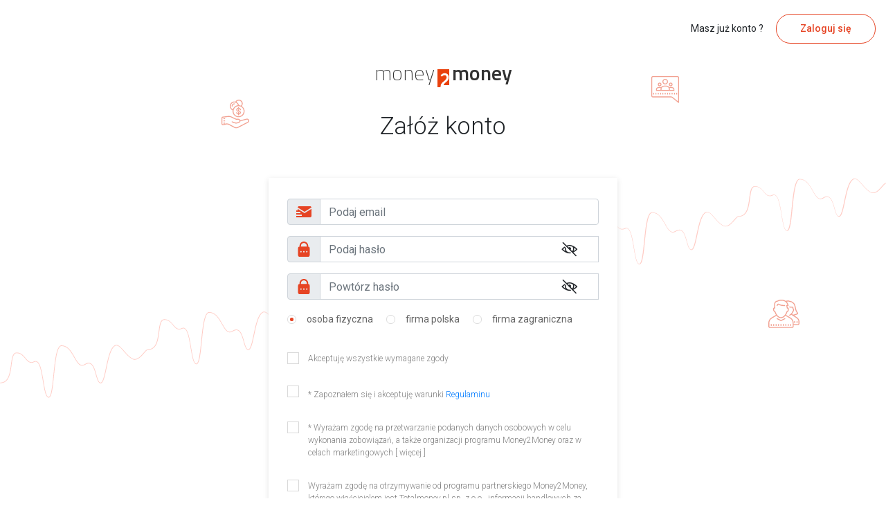

--- FILE ---
content_type: text/html; charset=UTF-8
request_url: https://panel.money2money.com.pl/register?idPartner=251604
body_size: 59168
content:
<!DOCTYPE html>
<html lang="pl">

<head>
    <meta charset="UTF-8">
    <title>Zarabianie w internecie - Afiliacja Money2Money</title>
    <meta name="description" content="Zarabianie w internecie nigdy nie było łatwiejsze. Sprawdź, co ma do zaoferowania afiliacja Money2Money i zacznij zarabiać w sieci.">
    <meta name="viewport" content="width=device-width, initial-scale=1.0">
    <meta name="facebook-domain-verification" content="ymhhhkf5h5nxympu2q9miufuwr5c8v" />

    <link rel="stylesheet" href="https://stackpath.bootstrapcdn.com/bootstrap/4.3.1/css/bootstrap.min.css" integrity="sha384-ggOyR0iXCbMQv3Xipma34MD+dH/1fQ784/j6cY/iJTQUOhcWr7x9JvoRxT2MZw1T" crossorigin="anonymous">
    <script src="https://ajax.googleapis.com/ajax/libs/webfont/1.6.26/webfont.js"></script>
    <script>
        WebFont.load({
            google: {
                families: ['Roboto:300,400,500,700', 'Lato:400,700', 'Source Sans Pro:300,600', 'Titillium Web:200,600']
            }
        });
    </script>
    <link rel="stylesheet" href="https://maxst.icons8.com/vue-static/landings/line-awesome/line-awesome/1.3.0/css/line-awesome.min.css">

                <link rel="stylesheet" href="/build/public.5c93e5a2.css">

    
    <link rel="stylesheet" href="/build/register.a1469f65.css">

    <link rel="icon" href="/apple-touch-icon.png"/>
    <link rel="apple-touch-icon" href="/apple-touch-icon.png">
        <script>
        !function(f,b,e,v,n,t,s)
        {if(f.fbq)return;n=f.fbq=function(){n.callMethod?
            n.callMethod.apply(n,arguments):n.queue.push(arguments)};
            if(!f._fbq)f._fbq=n;n.push=n;n.loaded=!0;n.version='2.0';
            n.queue=[];t=b.createElement(e);t.async=!0;
            t.src=v;s=b.getElementsByTagName(e)[0];
            s.parentNode.insertBefore(t,s)}(window, document,'script',
            'https://connect.facebook.net/en_US/fbevents.js');
        fbq('init', '287727349742921');
        fbq('track', 'pageview');
    </script>
    <noscript><img height="1" width="1" style="display:none"
                   src="https://www.facebook.com/tr?id=287727349742921&ev=pageview&noscript=1"
        /></noscript>
    
      <link rel="modulepreload" href="https://std.wpcdn.pl/wpjslib6/wpjslib-ecom.js" crossorigin/>
    <script type="text/javascript">
        var WP = [];
        var wp_cookie_info = false;
        var wp_dot_type = '';
        var wp_sn = 'money_money2money';
        var wp_consent_logo = '/images/m2m_gdpr.svg';
        var wp_consent_color = '#e64424';
        var wp_pp_gemius_identifier = 'nLuVVoh0STeu6WUhAzk7v3amDkZZ8ObIs0T5cC9UD9v.N7';
    </script>
    <script async crossorigin type="module" src="https://std.wpcdn.pl/wpjslib6/wpjslib-ecom.js" id="wpjslib6"></script>

      <!-- Global site tag (gtag.js) - Google Analytics -->
    <script async src="https://www.googletagmanager.com/gtag/js?id=UA-125143421-1"></script>
    <script>
        window.dataLayer = window.dataLayer || [];

        function gtag() {
            dataLayer.push(arguments);
        }

        gtag('js', new Date());

        gtag('config', 'UA-125143421-1', { 'anonymize_ip': true, 'groups': 'UA' });
        gtag('config', 'G-WX1WC3V9P9', { 'anonymize_ip': true, 'groups': 'GA4' });
    </script>

      <script>
        const consentModeDenied = {
            'ad_storage': 'denied',
            'analytics_storage': 'denied',
            'ad_user_data': 'denied',
            'ad_personalization': 'denied',
        };

        gtag('consent', 'default', consentModeDenied);

        window.WP.push(function () {
            window.WP.gdpr.runAfterConsent(function () {
                try {
                    __tcfapi('addEventListener', 2, function (tcData, success) {
                        if (success) {
                            const consents = tcData.purpose.consents;
                            const consentMode = {
                                'ad_storage': consents[1] && consents[2] && consents[7] ? 'granted' : 'denied',
                                'analytics_storage': consents[1] && consents[7] && consents[9] && consents[10] ? 'granted' : 'denied',
                                'ad_user_data': consents[1] && consents[2] && consents[7] ? 'granted' : 'denied',
                                'ad_personalization': consents[1] && consents[3] && consents[4] ? 'granted' : 'denied'
                            };
                            gtag('consent', 'update', consentMode);
                        }
                    });
                } catch {
                    gtag('consent', 'update', consentModeDenied);
                }
            });
        });
    </script>

</head>

<body>
<nav>
    <div class="container">
        <div class="row">
            <div class="col-md-12 nav-panel d-flex justify-content-sm-end justify-content-center align-items-center">
                                                            <p>Masz już konto ?</p>
                        <a class="d-flex align-items-center justify-content-center button" href="/login" id="register-login-button">Zaloguj się</a>
                                                </div>
        </div>
    </div>
</nav>

<section class="background-view">
    <svg version="1.1" id="line" xmlns="http://www.w3.org/2000/svg" xmlns:xlink="http://www.w3.org/1999/xlink" x="0px" y="0px" viewBox="0 0 2788 759.1" style="enable-background:new 0 0 2788 759.1;" xml:space="preserve"> <style type="text/css"> .st0 {
                fill: #FFCCC5;
            }</style>
        <path class="st0" d="M2774.6,52.9c-10.1,11.6-22.6,26-37.2,16.6c-9.1-5.9-17-14.8-23.9-22.8c-10.8-12.3-20.1-22.9-30-17.1c-14.2,8.4-21.1,41.5-27.3,70.7c-4.6,21.8-8.9,42.4-15.1,45.8c-0.9,0.5-2,0.6-3,0.2c-5.2-1.9-8.4-13.2-11.8-25.2c-4.2-15-9-32-19.5-36c-4.8-1.9-10.6-0.8-17,3.3c-4,2.5-7.7,3.4-11.1,2.5c-7.9-2-14.2-13-20.8-24.6c-9.8-17.3-20.9-36.9-41.6-36.9c-15.8,0-20.6,46.9-25.2,92.2c-3.5,34.4-7.2,69.9-15.2,69.9c-7.7,0-11.9-25.2-16-49.6c-4.6-27.8-9.4-56.6-20.4-62.3c-2.8-1.4-6.2-1.4-9,0.2c-12.8,6.1-19.4-1.7-27-10.6c-4.9-5.8-10-11.8-17.3-15c-3.4-1.5-7-2.2-10.7-2.2c-12.9,0-15.2,17.8-17.9,38.4c-3.5,26.3-7.4,56-34,56c-3.7,0-8,4.9-13.5,11.2c-10.1,11.6-22.6,26-37.2,16.6c-9.1-5.9-17-14.8-23.9-22.8c-10.8-12.3-20.1-22.9-30-17.1c-14.1,8.3-21.1,41.5-27.3,70.7c-4.6,21.8-8.9,42.4-15.1,45.8c-0.9,0.5-2,0.6-3,0.2c-5.2-1.8-8.4-13.2-11.8-25.2c-4.2-15-9-32-19.5-36c-4.8-1.9-10.6-0.8-17,3.3c-4,2.5-7.7,3.3-11.1,2.5c-7.9-2-14.2-13-20.8-24.6c-9.8-17.3-20.9-36.9-41.6-36.9c-15.8,0-20.6,46.9-25.2,92.2c-3.5,34.4-7.2,69.9-15.2,69.9c-7.7,0-11.9-25.2-16-49.6c-4.6-27.8-9.5-56.6-20.5-62.3c-2.8-1.4-6.2-1.4-9,0.2c-12.8,6.1-19.4-1.7-27-10.7c-4.9-5.8-10-11.8-17.3-15c-3.4-1.5-7.1-2.2-10.8-2.2c-12.9,0-15.2,17.8-17.9,38.4c-3.5,26.3-7.4,56-34,56c-3.7,0-8,5-13.5,11.2c-10.1,11.6-22.6,26-37.2,16.6c-9.1-5.9-17-14.8-23.9-22.8c-10.8-12.3-20.1-22.9-30-17.1c-14.1,8.3-21.1,41.5-27.3,70.7c-4.6,21.8-8.9,42.4-15.1,45.8c-0.9,0.5-2,0.6-2.9,0.2c-5.2-1.9-8.4-13.2-11.8-25.2c-4.2-15-9-32-19.5-36c-4.8-1.9-10.6-0.8-17,3.3c-4,2.5-7.7,3.4-11.1,2.5c-7.9-2-14.2-13-20.8-24.6c-9.8-17.3-20.9-36.9-41.6-36.9c-15.8,0-20.6,46.9-25.2,92.2c-3.5,34.4-7.2,69.9-15.2,69.9c-7.7,0-11.9-25.2-16-49.6c-4.6-27.8-9.4-56.6-20.4-62.3c-2.8-1.4-6.2-1.4-9,0.2c-12.8,6.1-19.4-1.7-27-10.7c-4.9-5.8-10-11.8-17.4-15c-3.4-1.5-7.1-2.2-10.8-2.2c-12.9,0-15.2,17.8-17.9,38.4c-3.5,26.3-7.4,56-34,56c-3.7,0-8,4.9-13.5,11.2c-10.1,11.6-22.6,26-37.2,16.6c-9.1-5.9-17-14.8-23.9-22.8c-10.8-12.3-20.1-22.9-30-17.1c-14.2,8.4-21.1,41.5-27.3,70.7c-4.6,21.8-8.9,42.4-15.1,45.8c-0.9,0.5-2,0.6-3,0.2c-5.2-1.9-8.4-13.2-11.8-25.2c-4.2-15-9-32-19.5-36c-4.8-1.9-10.6-0.8-17,3.3c-4,2.5-7.7,3.3-11.1,2.5c-7.9-2-14.2-13-20.8-24.7c-9.8-17.3-20.9-36.9-41.6-36.9c-15.8,0-20.6,46.9-25.2,92.2c-3.5,34.4-7.2,69.9-15.2,69.9c-7.7,0-11.9-25.2-16-49.6c-4.6-27.8-9.4-56.6-20.4-62.3c-2.8-1.4-6.2-1.4-9,0.2c-12.8,6.1-19.4-1.6-27-10.6c-4.9-5.8-10-11.8-17.3-15c-3.4-1.5-7-2.2-10.7-2.2c-12.9,0-15.2,17.8-17.9,38.4c-3.5,26.3-7.4,56-34,56c-3.7,0-8,4.9-13.5,11.2c-10.1,11.6-22.6,26-37.2,16.6c-9.1-5.9-17-14.8-23.9-22.8c-10.8-12.3-20.1-22.9-30-17.1c-14.2,8.3-21.1,41.5-27.3,70.7c-4.6,21.8-8.9,42.4-15.1,45.8c-0.9,0.5-2,0.6-3,0.2c-5.2-1.9-8.4-13.2-11.8-25.2c-4.2-15-9-32-19.5-36c-4.8-1.9-10.6-0.8-17,3.3c-4,2.5-7.7,3.4-11.1,2.5c-7.9-2-14.2-13-20.8-24.6c-9.8-17.3-20.9-36.9-41.6-36.9c-15.8,0-20.6,46.9-25.2,92.2c-3.5,34.4-7.2,69.9-15.2,69.9c-7.7,0-11.9-25.2-16-49.6c-4.6-27.8-9.5-56.6-20.5-62.3c-2.8-1.4-6.2-1.4-9,0.2c-12.8,6.1-19.4-1.7-27-10.7c-4.9-5.8-10-11.8-17.3-15c-3.4-1.5-7.1-2.2-10.8-2.2c-12.9,0-15.2,17.8-17.9,38.4c-3.5,26.3-7.4,56-34,56c-3.7,0-8,5-13.5,11.2c-10.1,11.6-22.6,26-37.2,16.6c-9.1-5.9-17-14.8-23.9-22.8c-10.8-12.3-20.1-22.9-30-17.1c-14.1,8.3-21.1,41.5-27.3,70.7c-4.6,21.8-8.9,42.4-15.1,45.8c-0.9,0.5-2,0.6-3,0.2c-5.2-1.9-8.4-13.2-11.8-25.2c-4.2-15-9-32-19.5-36c-4.8-1.9-10.6-0.8-17,3.3c-4,2.5-7.7,3.4-11.1,2.5c-7.9-2-14.2-13-20.8-24.6c-9.8-17.3-20.9-36.9-41.6-36.9c-15.8,0-20.6,46.9-25.2,92.2c-3.5,34.4-7.2,69.9-15.2,69.9c-7.7,0-11.9-25.2-16-49.6c-4.6-27.8-9.5-56.6-20.5-62.3c-2.8-1.4-6.2-1.4-9,0.2c-12.8,6.1-19.4-1.7-27-10.7c-4.9-5.8-10-11.8-17.3-15c-3.4-1.5-7.1-2.2-10.8-2.2c-12.9,0-15.2,17.8-17.9,38.4c-3.5,26.3-7.4,56-34,56v2c28.4,0,32.4-30.7,36-57.7c2.6-19.7,4.9-36.7,16-36.7c3.4,0,6.8,0.6,10,2c6.9,3,11.8,8.8,16.6,14.5c7.9,9.2,15.2,18,29.4,11.2c2.2-1.3,4.9-1.3,7.2-0.2c10.1,5.2,15,34.8,19.4,60.9c4.6,27.5,8.6,51.3,18,51.3c9.8,0,13.1-31.6,17.1-71.7c4.3-42.4,9.3-90.4,23.3-90.4c19.5,0,30.3,19,39.9,35.8c7.1,12.5,13.2,23.4,22,25.6c4,1,8.1,0.1,12.7-2.7c6-3.7,11-4.8,15.2-3.1c9.5,3.7,14.2,20.1,18.3,34.7c3.7,13,6.9,24.3,13.1,26.5c1.5,0.6,3.2,0.4,4.6-0.4c7-3.9,11.2-23.9,16.1-47.2c6.1-28.8,13-61.5,26.4-69.4c8.5-5,16.9,4.5,27.5,16.7c7,8,15,17.1,24.3,23.1c16,10.3,29.8-5.5,39.8-17c4.7-5.4,9.2-10.5,12-10.5c28.4,0,32.4-30.7,36-57.7c2.6-19.7,4.9-36.7,16-36.7c3.4,0,6.8,0.6,10,2c6.9,3,11.8,8.8,16.6,14.5c7.8,9.2,15.2,18,29.4,11.2c2.2-1.3,4.9-1.3,7.2-0.2c10.1,5.2,15,34.8,19.4,60.9c4.6,27.5,8.6,51.3,18,51.3c9.8,0,13.1-31.6,17.1-71.7c4.3-42.4,9.2-90.4,23.2-90.4c19.5,0,30.3,19,39.9,35.8c7.1,12.5,13.2,23.4,22,25.6c4,1,8.1,0.1,12.7-2.7c6-3.7,11-4.8,15.2-3.1c9.5,3.7,14.2,20.1,18.3,34.7c3.7,13,6.9,24.3,13.1,26.5c1.5,0.6,3.2,0.4,4.6-0.4c7-3.9,11.2-23.9,16.1-47.2c6.1-28.8,13-61.5,26.4-69.4c8.5-5,16.9,4.5,27.5,16.7c7,8,15,17.1,24.3,23.1c16,10.3,29.8-5.5,39.8-17c4.7-5.4,9.2-10.5,12-10.5c28.4,0,32.4-30.7,36-57.7c2.6-19.7,4.9-36.7,16-36.7c3.4,0,6.8,0.6,10,2c6.9,3,11.8,8.8,16.6,14.5c7.8,9.2,15.2,18,29.4,11.2c2.2-1.3,4.9-1.3,7.2-0.2c10.1,5.2,15.1,34.8,19.4,60.9c4.6,27.5,8.6,51.3,18,51.3c9.8,0,13.1-31.6,17.1-71.7c4.3-42.4,9.2-90.4,23.2-90.4c19.5,0,30.3,19,39.9,35.8c7.1,12.5,13.2,23.4,22,25.6c4,1,8.1,0.1,12.7-2.7c6-3.7,11-4.8,15.2-3.1c9.5,3.7,14.2,20.1,18.3,34.7c3.7,13,6.9,24.3,13.1,26.5c1.5,0.6,3.1,0.5,4.5-0.3c7-3.9,11.2-23.9,16.1-47.2c6.1-28.8,13-61.5,26.4-69.4c8.4-5,16.9,4.5,27.4,16.7c7,8,15,17.1,24.3,23.1c16,10.3,29.8-5.5,39.8-17c4.7-5.4,9.2-10.5,12-10.5c28.4,0,32.4-30.7,36-57.7c2.6-19.7,4.9-36.7,16-36.7c3.4,0,6.8,0.6,10,2c6.9,3,11.8,8.8,16.6,14.5c7.8,9.2,15.2,18,29.4,11.2c2.2-1.3,4.9-1.3,7.2-0.2c10.1,5.2,15,34.8,19.4,60.9c4.6,27.5,8.6,51.3,18,51.3c9.8,0,13.1-31.6,17.1-71.7c4.3-42.4,9.3-90.4,23.3-90.4c19.5,0,30.3,19,39.9,35.8c7.1,12.5,13.2,23.4,22,25.6c4,1,8.1,0.1,12.7-2.7c6-3.7,10.9-4.8,15.2-3.1c9.5,3.7,14.2,20.1,18.3,34.7c3.7,13,6.9,24.3,13.1,26.5c1.5,0.6,3.2,0.4,4.6-0.4c7-3.9,11.2-23.9,16.1-47.2c6.1-28.8,13-61.5,26.4-69.4c8.5-5,16.9,4.5,27.5,16.7c7,8,15,17.1,24.3,23.1c16,10.3,29.8-5.5,39.8-17c4.7-5.4,9.2-10.5,12-10.5c28.4,0,32.4-30.7,36-57.7c2.6-19.7,4.9-36.7,16-36.7c3.4,0,6.8,0.6,10,2c6.9,3,11.8,8.8,16.6,14.5c7.8,9.2,15.2,18,29.4,11.1c2.2-1.3,4.9-1.3,7.2-0.2c10.1,5.2,15,34.8,19.4,60.9c4.6,27.5,8.6,51.3,18,51.3c9.8,0,13.1-31.6,17.1-71.7c4.3-42.4,9.2-90.4,23.2-90.4c19.5,0,30.3,19,39.9,35.8c7.1,12.5,13.2,23.4,22,25.6c4,1,8.1,0.1,12.7-2.7c6-3.7,11-4.8,15.2-3.1c9.5,3.7,14.2,20.1,18.3,34.7c3.7,13,6.9,24.3,13.1,26.5c1.5,0.6,3.2,0.4,4.6-0.4c7-3.9,11.2-23.9,16.1-47.2c6.1-28.8,13-61.5,26.4-69.4c8.4-5,16.9,4.5,27.4,16.7c7,8,15,17.1,24.3,23.1c16,10.3,29.8-5.5,39.8-17c4.7-5.4,9.2-10.5,12-10.5c28.4,0,32.4-30.7,36-57.7c2.6-19.7,4.9-36.7,16-36.7c3.4,0,6.8,0.6,10,2c6.9,3,11.8,8.8,16.6,14.5c7.8,9.2,15.2,18,29.4,11.1c2.2-1.3,4.9-1.3,7.2-0.2c10.1,5.2,15.1,34.8,19.4,60.9c4.6,27.5,8.6,51.3,18,51.3c9.8,0,13.1-31.7,17.1-71.7c4.3-42.4,9.2-90.4,23.2-90.4c19.5,0,30.3,19,39.9,35.9c7.1,12.5,13.2,23.4,22,25.6c4,1,8.1,0.1,12.7-2.7c6-3.7,11-4.8,15.2-3.1c9.5,3.7,14.2,20.1,18.3,34.7c3.7,13,6.9,24.3,13.1,26.5c1.5,0.6,3.1,0.5,4.5-0.3c7-3.9,11.2-23.9,16.1-47.2c6.1-28.8,13-61.5,26.4-69.4c8.4-5,16.9,4.5,27.4,16.7c7,8,15,17.1,24.3,23.1c16,10.3,29.8-5.5,39.8-17c4.7-5.4,9.2-10.5,12-10.5v-2C2784.3,41.7,2780,46.6,2774.6,52.9z"></path> </svg>

    <span class="svg-icon-wrap">
      <svg width="40px" height="42px" viewBox="0 0 40 42" version="1.1" xmlns="http://www.w3.org/2000/svg" xmlns:xlink="http://www.w3.org/1999/xlink"> <g stroke="none" stroke-width="1" fill="none" fill-rule="evenodd" opacity="0.504301525"> <g transform="translate(-54.000000, -593.000000)" fill="#E64424" fill-rule="nonzero"> <g transform="translate(54.000000, 593.000000)"> <path d="M25,0 C22.908854,0 21.088542,1.14062533 20.1067707,2.82812533 C19.6432293,2.72656267 19.1614587,2.66666667 18.6666667,2.66666667 C14.9895833,2.66666667 12,5.65625 12,9.33333333 C12,12.096354 13.6927087,14.466146 16.09375,15.4765627 C16.0390627,15.8671873 16,16.2630207 16,16.6666667 C16,21.4453127 19.8880207,25.3333333 24.6666667,25.3333333 C29.4453127,25.3333333 33.3333333,21.4453127 33.3333333,16.6666667 C33.3333333,13.588542 31.716146,10.8854167 29.2916667,9.34895867 C30.1432293,8.35677067 30.6666667,7.07552067 30.6666667,5.66666667 C30.6666667,2.54166667 28.125,0 25,0 Z M25,1.33333333 C27.3906253,1.33333333 29.3333333,3.276042 29.3333333,5.66666667 C29.3333333,6.85156267 28.8489587,7.91927067 28.0755207,8.70052067 C27.184896,8.31770867 26.216146,8.088542 25.2005207,8.026042 C24.776042,5.89843733 23.3333333,4.13802067 21.40625,3.26302067 C22.182292,2.10156267 23.5,1.33333333 25,1.33333333 Z M18.6666667,4 C21.1614587,4 23.252604,5.72395867 23.8333333,8.04166667 C20.3020833,8.38020867 17.3854167,10.84375 16.377604,14.1354167 C14.5833333,13.276042 13.3333333,11.4531253 13.3333333,9.33333333 C13.3333333,6.39322933 15.7265627,4 18.6666667,4 Z M18.6666667,5.33333333 C16.4609373,5.33333333 14.6666667,7.127604 14.6666667,9.33333333 C14.6666667,9.70052067 14.966146,10 15.3333333,10 C15.7005207,10 16,9.70052067 16,9.33333333 C16,7.86197933 17.1953127,6.66666667 18.6666667,6.66666667 C19.033854,6.66666667 19.3333333,6.36718733 19.3333333,6 C19.3333333,5.63281267 19.033854,5.33333333 18.6666667,5.33333333 Z M24.6666667,9.33333333 C28.7109373,9.33333333 32,12.622396 32,16.6666667 C32,20.7109373 28.7109373,24 24.6666667,24 C20.622396,24 17.3333333,20.7109373 17.3333333,16.6666667 C17.3333333,12.622396 20.622396,9.33333333 24.6666667,9.33333333 Z M24.6666667,10.6666667 C24.2994793,10.6666667 24,10.966146 24,11.3333333 L24,12 C22.528646,12 21.3333333,13.1953127 21.3333333,14.6666667 C21.3333333,16.1380207 22.528646,17.3333333 24,17.3333333 L25.3333333,17.3333333 C26.0677087,17.3333333 26.6666667,17.932292 26.6666667,18.6666667 C26.6666667,19.401042 26.0677087,20 25.3333333,20 L25.3333333,18.6666667 C25.3333333,18.2994793 25.033854,18 24.6666667,18 C24.2994793,18 24,18.2994793 24,18.6666667 L24,20 C23.2656253,20 22.6666667,19.401042 22.6666667,18.6666667 C22.6666667,18.2994793 22.3671873,18 22,18 C21.6328127,18 21.3333333,18.2994793 21.3333333,18.6666667 C21.3333333,20.1380207 22.528646,21.3333333 24,21.3333333 L24,22 C24,22.3671873 24.2994793,22.6666667 24.6666667,22.6666667 C25.033854,22.6666667 25.3333333,22.3671873 25.3333333,22 L25.3333333,21.3333333 C26.8046873,21.3333333 28,20.1380207 28,18.6666667 C28,17.1953127 26.8046873,16 25.3333333,16 L25.3333333,14.6666667 C25.3333333,14.2994793 25.033854,14 24.6666667,14 C24.2994793,14 24,14.2994793 24,14.6666667 L24,16 C23.2656253,16 22.6666667,15.401042 22.6666667,14.6666667 C22.6666667,13.932292 23.2656253,13.3333333 24,13.3333333 L25.3333333,13.3333333 C26.0677087,13.3333333 26.6666667,13.932292 26.6666667,14.6666667 C26.6666667,15.033854 26.966146,15.3333333 27.3333333,15.3333333 C27.7005207,15.3333333 28,15.033854 28,14.6666667 C28,13.1953127 26.8046873,12 25.3333333,12 L25.3333333,11.3333333 C25.3333333,10.966146 25.033854,10.6666667 24.6666667,10.6666667 Z M10.8645833,23.5494793 C10.4609373,23.5390627 10.057292,23.557292 9.653646,23.6041667 L1.76562533,24.53125 C0.760416667,24.651042 0,25.5052087 0,26.5208333 L0,34.9583333 C0,35.5807293 0.28125,36.153646 0.770833333,36.5364587 C1.25781267,36.9166667 1.88281267,37.0494793 2.48437533,36.8984373 L6.85937533,35.807292 C7.97395867,35.53125 9.14843733,35.6692707 10.1666667,36.2057293 L18.557292,40.625 C19.432292,41.0859373 20.3906253,41.315104 21.3515627,41.315104 C22.2994793,41.315104 23.247396,41.09375 24.1145833,40.6432293 L38.315104,33.278646 C39.3541667,32.7395833 40,31.6796873 40,30.502604 C40,29.53125 39.557292,28.6328127 38.7890627,28.0364587 C38.0208333,27.440104 37.0364587,27.2395833 36.096354,27.4843753 L27.15625,29.8020833 C26.9817707,29.28125 26.6770833,28.8046873 26.2708333,28.4270833 C25.59375,27.7968753 24.682292,27.4765627 23.7604167,27.5416667 L22.2994793,27.6458333 C21.7265627,27.6875 21.15625,27.5807293 20.6380207,27.3359373 L14.3645833,24.375 C13.2630207,23.8567707 12.0703127,23.5755207 10.8645833,23.5494793 Z M10.8333333,24.8828127 C11.8541667,24.90625 12.8645833,25.1406253 13.7942707,25.5807293 L20.0703127,28.5416667 C20.7942707,28.8828127 21.596354,29.03125 22.3958333,28.9765627 L23.8567707,28.872396 C24.4166667,28.8333333 24.9531253,29.0208333 25.3645833,29.403646 C25.7734373,29.783854 26,30.3046873 26,30.8645833 L26,31.1354167 C26,31.3984373 25.846354,31.6380207 25.6067707,31.744792 L23.6380207,32.627604 C22.1614587,33.2916667 20.4531253,33.3281253 18.9505207,32.7265627 L15.588542,31.3802087 C15.244792,31.2421873 14.8567707,31.408854 14.721354,31.752604 C14.5833333,32.09375 14.75,32.4817707 15.09375,32.6171873 L18.4557293,33.966146 C20.2942707,34.7005207 22.3828127,34.65625 24.1875,33.84375 L26.153646,32.9609373 C26.869792,32.6380207 27.3333333,31.9218753 27.3333333,31.1354167 L36.4296873,28.7734373 C36.971354,28.6354167 37.53125,28.75 37.971354,29.091146 C38.4140627,29.432292 38.6666667,29.9479167 38.6666667,30.5104167 C38.6666667,31.1796873 38.2968753,31.7864587 37.7031253,32.09375 L23.5,39.4583333 C22.1458333,40.1614587 20.528646,40.15625 19.1770833,39.4453127 L10.7864587,35.026042 C9.91666667,34.5677087 8.95833333,34.3333333 7.99218733,34.3333333 C7.50520867,34.3333333 7.01822933,34.3932293 6.53906267,34.5130207 L2.16145867,35.6067707 C1.96093733,35.65625 1.752604,35.6119793 1.591146,35.4869793 C1.42708333,35.3593753 1.33333333,35.1666667 1.33333333,34.9583333 L1.33333333,26.5208333 C1.33333333,26.182292 1.58593733,25.8958333 1.92187533,25.8567707 L9.809896,24.9296873 C10.151042,24.8906253 10.4921873,24.875 10.8333333,24.8828127 Z M3.33333333,26.6666667 C2.966146,26.6666667 2.66666667,26.966146 2.66666667,27.3333333 C2.66666667,27.7005207 2.966146,28 3.33333333,28 L4.66666667,28 C5.033854,28 5.33333333,27.7005207 5.33333333,27.3333333 C5.33333333,26.966146 5.033854,26.6666667 4.66666667,26.6666667 L3.33333333,26.6666667 Z M3.33333333,30 C2.966146,30 2.66666667,30.2994793 2.66666667,30.6666667 C2.66666667,31.033854 2.966146,31.3333333 3.33333333,31.3333333 L4.66666667,31.3333333 C5.033854,31.3333333 5.33333333,31.033854 5.33333333,30.6666667 C5.33333333,30.2994793 5.033854,30 4.66666667,30 L3.33333333,30 Z M3.33333333,33.3333333 C2.966146,33.3333333 2.66666667,33.6328127 2.66666667,34 C2.66666667,34.3671873 2.966146,34.6666667 3.33333333,34.6666667 L4.66666667,34.6666667 C5.033854,34.6666667 5.33333333,34.3671873 5.33333333,34 C5.33333333,33.6328127 5.033854,33.3333333 4.66666667,33.3333333 L3.33333333,33.3333333 Z"></path> </g> </g> </g> </svg>
    </span>
    <span class="svg-icon-wrap">
      <svg width="38px" height="37px" viewBox="0 0 38 37" version="1.1" xmlns="http://www.w3.org/2000/svg" xmlns:xlink="http://www.w3.org/1999/xlink"> <g stroke="none" stroke-width="1" fill="none" fill-rule="evenodd" opacity="0.504301525"> <g transform="translate(-1341.000000, -396.000000)" fill="#E64424" fill-rule="nonzero"> <g transform="translate(1341.000000, 396.000000)"> <path d="M19.2834912,0 C18.339879,0 17.6329369,0.440105472 17.267418,0.984310948 C16.9018991,1.52851642 16.8243891,2.11187866 16.8196721,2.52343747 C16.8196579,2.52587086 16.8196579,2.52830431 16.8196721,2.5307377 L16.8196721,8.13729508 C16.8196721,8.88674167 16.4795809,10.3054611 15.9278302,11.6742441 C15.3760802,13.0430272 14.6062973,14.397283 13.8825562,15.1381914 C13.6347246,15.3917866 12.7278041,15.9682367 11.2082483,16.1468367 C11.1808129,15.1452364 10.3519519,14.3278689 9.3442623,14.3278689 L1.86885246,14.3278689 C0.844117174,14.3278689 0,15.1719859 0,16.1967213 L0,34.2622951 C0,35.2867122 0.843741285,36.1311475 1.86885246,36.1311475 L9.3442623,36.1311475 C10.3689977,36.1311475 11.2131148,35.2870305 11.2131148,34.2622951 L11.2131148,33.9325691 C11.434101,34.1247226 11.6676919,34.3151917 11.932185,34.494685 C14.4075031,36.1745591 17.4565671,36.1311475 18.6885246,36.1311475 L28.0327869,36.1311475 C29.838256,36.1311475 31.2402055,35.8495607 32.2827231,35.2977072 C33.32524,34.7458544 33.9964234,33.8797472 34.1978097,32.8789063 C34.2505612,32.6163519 34.1920163,31.8758571 33.8644338,31.0112705 C35.0939301,30.7188331 36.1295459,29.8503325 36.5509092,28.6241036 C36.9647803,27.4196868 36.7066096,26.1204817 35.9522928,25.1406891 C37.1731418,24.490534 38,23.2361733 38,21.8032787 C38,20.3374405 37.1316452,19.0642462 35.863473,18.4293671 C36.0093532,18.2437894 36.0905953,18.2015982 36.2418671,17.9390369 C36.6099095,17.3002295 36.9371942,16.4228419 36.7419315,15.4508835 C36.4008254,13.7536926 34.8507774,12.4958141 33.0285603,12.4590164 C33.0245048,12.4589768 33.020449,12.4589768 33.0163934,12.4590164 L24.6199409,12.4590164 C25.0081314,10.273105 25.5934716,5.34186121 22.6574028,2.02702353 C22.0688626,1.36169175 21.0657728,0 19.2834912,0 Z M19.2834912,1.24590164 C20.4378004,1.24590164 21.0618482,2.10439689 21.7241932,2.85316341 C24.4253441,5.90277672 23.5971117,11.3661756 23.279137,12.9602974 C23.2427327,13.1432147 23.2901908,13.3328205 23.4084721,13.4770201 C23.5267535,13.6212197 23.7034157,13.7048444 23.8899204,13.704918 L33.0042266,13.704918 C34.2668619,13.7304154 35.3008139,14.6042746 35.5203636,15.6966575 C35.6322156,16.2534204 35.4409517,16.8309345 35.1614368,17.3160861 C34.8819218,17.8012377 34.5308118,18.1635428 34.4484502,18.2444286 C34.2856308,18.4043547 34.2232874,18.640507 34.2859521,18.8599602 C34.3486168,19.0794134 34.5262584,19.2470382 34.7489754,19.2968747 C35.9171658,19.559593 36.7540984,20.6053598 36.7540984,21.8032787 C36.7540984,23.0011975 35.9171658,24.0469644 34.7489754,24.3096827 C34.5117977,24.3627023 34.3271005,24.5488007 34.275875,24.7863724 C34.2246495,25.0239441 34.3162474,25.2696176 34.5105024,25.4156633 C35.3746965,26.0671796 35.7221118,27.2046149 35.3731429,28.2201587 C35.0296895,29.2196577 34.0803642,29.8991438 33.0151768,29.9016393 C32.7864586,29.9021274 32.5763969,30.0279003 32.4679613,30.2292804 C32.3595257,30.4306606 32.3701528,30.6752661 32.4956452,30.866483 C33.1418227,31.8523525 33.0160309,32.4423754 32.977459,32.6343495 C32.8491019,33.2707287 32.4825071,33.7823351 31.6999233,34.1965931 C30.9168835,34.6110927 29.7052522,34.8852459 28.0327869,34.8852459 L18.6885246,34.8852459 C17.4486132,34.8852459 14.6965355,34.86538 12.6317881,33.4641393 C12.0283886,33.0546526 11.5902816,32.5811022 11.2131148,32.1318519 L11.2131148,17.3282529 C12.98079,17.1410456 14.2145086,16.5810147 14.7731815,16.0093495 C15.7039977,15.0564547 16.4917091,13.6076262 17.0836961,12.139024 C17.6756832,10.6704218 18.0655738,9.218078 18.0655738,8.13729508 L18.0655738,2.53803794 C18.0683322,2.29736731 18.1360675,1.92552198 18.3016136,1.67904713 C18.4671603,1.43257228 18.6759559,1.24590164 19.2834912,1.24590164 Z M1.86885246,15.5737705 L9.3442623,15.5737705 C9.6962482,15.5737705 9.96721311,15.8447354 9.96721311,16.1967213 L9.96721311,16.7977717 L9.96721311,32.3934426 L9.96721311,34.2622951 C9.96721311,34.614281 9.6962482,34.8852459 9.3442623,34.8852459 L1.86885246,34.8852459 C1.51724232,34.8852459 1.24590164,34.6133534 1.24590164,34.2622951 L1.24590164,16.1967213 C1.24590164,15.8447354 1.51686643,15.5737705 1.86885246,15.5737705 Z M3.1147541,16.8196721 C2.7715082,16.8196721 2.49180328,17.099377 2.49180328,17.442623 C2.49180328,17.7858689 2.7715082,18.0655738 3.1147541,18.0655738 L4.36065574,18.0655738 C4.70390164,18.0655738 4.98360656,17.7858689 4.98360656,17.442623 C4.98360656,17.099377 4.70390164,16.8196721 4.36065574,16.8196721 L3.1147541,16.8196721 Z M3.1147541,19.9344262 C2.7715082,19.9344262 2.49180328,20.2141311 2.49180328,20.557377 C2.49180328,20.900623 2.7715082,21.1803279 3.1147541,21.1803279 L4.36065574,21.1803279 C4.70390164,21.1803279 4.98360656,20.900623 4.98360656,20.557377 C4.98360656,20.2141311 4.70390164,19.9344262 4.36065574,19.9344262 L3.1147541,19.9344262 Z M3.1147541,23.0491803 C2.7715082,23.0491803 2.49180328,23.3288852 2.49180328,23.6721311 C2.49180328,24.015377 2.7715082,24.295082 3.1147541,24.295082 L4.36065574,24.295082 C4.70390164,24.295082 4.98360656,24.015377 4.98360656,23.6721311 C4.98360656,23.3288852 4.70390164,23.0491803 4.36065574,23.0491803 L3.1147541,23.0491803 Z M3.1147541,26.1639344 C2.7715082,26.1639344 2.49180328,26.4436393 2.49180328,26.7868852 C2.49180328,27.1301311 2.7715082,27.4098361 3.1147541,27.4098361 L4.36065574,27.4098361 C4.70390164,27.4098361 4.98360656,27.1301311 4.98360656,26.7868852 C4.98360656,26.4436393 4.70390164,26.1639344 4.36065574,26.1639344 L3.1147541,26.1639344 Z M3.1147541,29.2786885 C2.7715082,29.2786885 2.49180328,29.5583934 2.49180328,29.9016393 C2.49180328,30.2448852 2.7715082,30.5245902 3.1147541,30.5245902 L4.36065574,30.5245902 C4.70390164,30.5245902 4.98360656,30.2448852 4.98360656,29.9016393 C4.98360656,29.5583934 4.70390164,29.2786885 4.36065574,29.2786885 L3.1147541,29.2786885 Z M3.1147541,32.3934426 C2.7715082,32.3934426 2.49180328,32.6731475 2.49180328,33.0163934 C2.49180328,33.3596393 2.7715082,33.6393443 3.1147541,33.6393443 L4.36065574,33.6393443 C4.70390164,33.6393443 4.98360656,33.3596393 4.98360656,33.0163934 C4.98360656,32.6731475 4.70390164,32.3934426 4.36065574,32.3934426 L3.1147541,32.3934426 Z"></path> </g> </g> </g> </svg>
    </span>
    <span class="svg-icon-wrap">
      <svg width="45px" height="41px" viewBox="0 0 45 41" version="1.1" xmlns="http://www.w3.org/2000/svg" xmlns:xlink="http://www.w3.org/1999/xlink"> <g stroke="none" stroke-width="1" fill="none" fill-rule="evenodd" opacity="0.504301525"> <g transform="translate(-1155.000000, -183.000000)" fill="#E64424" fill-rule="nonzero"> <g transform="translate(1155.000000, 183.000000)"> <path d="M18.28125,0 C16.7349241,0 14.518433,0.486144844 13.1396484,1.41174352 C10.5249023,1.50512695 8.73413086,3.34808367 8.4375,6.25946062 C8.26171875,8.05847203 8.42376727,9.34387242 8.53637695,10.1953125 C8.57208234,10.4919434 8.61328125,10.8270267 8.59954852,10.9259037 L8.53637695,11.3269043 C8.42376727,11.3269043 8.3193968,11.348877 8.23425328,11.3708496 C7.60253906,11.5383909 7.15209961,12.1014408 6.97631836,12.9583744 C6.83349609,13.6477659 6.88293492,14.4827269 7.09991438,15.3149414 C7.48168945,16.7129515 8.26995867,17.767639 9.13238508,18.091736 C9.57733172,19.4567871 10.2310179,20.8053591 11.0467533,22.0275879 L4.56481969,25.7849121 C1.75231969,27.4081423 0,30.4376224 0,33.6950684 L0,38.671875 C0,39.830933 0.950317734,40.78125 2.109375,40.78125 L34.453125,40.78125 C35.612183,40.78125 36.5625,39.830933 36.5625,38.671875 L36.5625,36.5625 L42.890625,36.5625 C44.0524294,36.5625 45,35.6149294 45,34.453125 L45,31.9482422 C45,29.3142698 43.6788942,26.8862913 41.4651487,25.4553223 L37.3095703,22.7801517 C39.06189,22.3352051 40.9487913,21.6567991 42.2286989,21.0910036 C42.6022341,20.9234623 42.8851322,20.6021116 43.0004883,20.2066038 C43.1185915,19.811096 43.0554199,19.3853763 42.8274534,19.0393066 L41.6244509,17.1936035 C40.9872438,16.2213138 40.534058,15.1501465 40.2731325,14.0158083 L39.0783691,8.80554234 C38.1774902,4.87518328 34.7744749,1.99951172 30.7617188,1.74682617 C30.2041624,1.38702375 29.5669554,1.19750977 28.9105228,1.19750977 C27.9986576,1.19750977 26.5155033,1.20300328 25.1202396,1.77429234 C23.4420778,0.623474297 21.3629154,0 18.984375,0 L18.28125,0 Z M18.28125,1.40625 L18.984375,1.40625 C23.2525638,1.40625 26.3314821,3.58703648 27.5976562,7.43774414 C27.1115114,7.3828125 26.6116331,7.44598406 26.2600706,7.77832031 C25.9936523,8.03649938 25.7409668,8.52264422 26.0650638,9.39331055 C26.4935306,10.5743412 26.6500856,11.2719727 26.6967773,12.2552494 C26.7132572,12.5079349 26.8533323,12.7331543 27.0785524,12.8540039 C27.3010254,12.9638672 27.5701908,12.9528809 27.7816774,12.8100586 C27.8997806,12.7413942 27.9547123,12.7331543 27.9711914,12.7249144 C28.0123903,12.746887 28.1387327,12.8952028 28.2101442,13.2385254 C28.3007812,13.7109375 28.2650759,14.3371582 28.1030273,14.9496462 C27.9272461,15.5950931 27.6745605,16.0592653 27.4356077,16.3558962 C27.2048948,16.6497806 26.9851683,16.7898558 26.8807985,16.7898558 C26.5704349,16.7898558 26.2957767,16.9931032 26.205139,17.2952269 C25.7904056,18.6877441 25.1449587,20.0939941 24.3072513,21.3244629 C24.0463259,21.7199707 23.7661741,22.0989994 23.4558105,22.4560547 C22.0358278,24.1506956 20.2368164,25.3125 18.28125,25.3125 C16.3256836,25.3125 14.5266722,24.1506956 13.1066895,22.4560547 C12.7963259,22.0989994 12.5161741,21.7199707 12.2552494,21.3244629 C11.4175413,20.0939941 10.7720951,18.6877441 10.357361,17.2952269 C10.266724,16.9931032 9.99206578,16.7898558 9.68170148,16.7898558 C9.47021484,16.7898558 8.81103516,16.2432865 8.45947266,14.9496462 C8.29742414,14.3371582 8.26171875,13.7109375 8.35235578,13.2385254 C8.43200719,12.8814701 8.55834961,12.7413942 8.59130859,12.7249144 C8.59130859,12.7249144 8.64898664,12.7331543 8.78082258,12.8100586 C8.99230992,12.9528809 9.26147461,12.9638672 9.48394758,12.8540039 C9.70916766,12.7331543 9.84924352,12.5079349 9.86572266,12.2552494 C9.87945539,11.8899534 9.9206543,11.5246582 9.98382586,11.1730957 C10.0387575,10.870972 9.99206578,10.5331423 9.92889422,10.0195312 C9.83001727,9.23126203 9.67620867,8.03649938 9.84375,6.39678938 C10.0607302,4.15557844 11.3845823,2.8125 13.3731077,2.8125 C13.5214235,2.8125 13.6669922,2.76306188 13.7960817,2.67242414 C14.7573851,1.94732648 16.685486,1.40625 18.28125,1.40625 Z M28.9105228,2.60375977 C29.3362425,2.60375977 29.7509766,2.74108922 30.1052855,3.00476109 C30.2178959,3.0871582 30.3552246,3.13659703 30.4980469,3.14208984 C33.9669802,3.2794193 36.9332888,5.73760969 37.7078245,9.11865234 L38.9025879,14.3289183 C39.1992188,15.6280521 39.7183226,16.8502809 40.4489138,17.9626465 L41.6574098,19.8056032 C40.045166,20.5169681 37.5128177,21.3711546 35.6341556,21.7007445 L34.1784668,20.7614137 C34.9255371,19.8852539 35.3210449,18.9733887 35.6918337,17.9736328 C35.760498,17.7841188 35.9143066,17.5973512 36.1752321,17.3858646 C36.7300413,16.9354252 37.1228027,16.1004642 37.199707,15.2050781 C37.2930912,14.1091917 37.0596312,13.301697 36.5103148,12.7990723 C36.3455198,12.6480101 36.3125609,12.557373 36.3098145,12.5189212 L36.2878418,12.3513792 C36.2109375,11.6812132 36.1312868,11.0467533 36.0049437,10.6539919 C35.9115602,10.3628538 35.6341556,10.1650999 35.3292848,10.1650999 L33.9916992,10.1650999 C32.9754642,10.1541136 31.9345095,10.0524902 30.904541,9.86572266 C30.525513,9.79156477 30.1574707,10.0469974 30.0888063,10.4287718 C30.0173948,10.8132933 30.2700804,11.1785892 30.6518555,11.2472536 C31.7614746,11.4505003 32.8793337,11.5576172 33.9834593,11.5713499 L34.7689821,11.5713499 C34.8211673,11.8927005 34.8623655,12.2689821 34.8925781,12.5134277 L34.9118044,12.6864626 C34.9612425,13.1066895 35.1754763,13.482971 35.5627441,13.840027 C35.7632445,14.0213011 35.8483887,14.4744877 35.7962034,15.0842285 C35.7467653,15.6719974 35.4995726,16.1251833 35.2880859,16.295471 C34.9969486,16.5316774 34.5822145,16.9134525 34.3734743,17.4847416 C33.7417601,19.1958616 33.1265257,20.4208376 30.4431152,21.8188477 C30.0970463,21.9973753 29.9624632,22.4230957 30.143738,22.7664183 C30.267334,23.0081175 30.5145267,23.145447 30.7672123,23.145447 C30.8770755,23.145447 30.9869388,23.1207279 31.0913086,23.0657963 C31.9262695,22.6318359 32.5909427,22.1978763 33.1347656,21.763916 L40.7043457,26.6390993 C42.5143434,27.8091429 43.59375,29.7949219 43.59375,31.9482422 L43.59375,34.453125 C43.59375,34.8403929 43.2778929,35.15625 42.890625,35.15625 L36.5625,35.15625 L36.5625,33.6950684 C36.5625,30.4376224 34.8129274,27.4081423 32.0004274,25.7849121 L25.5157474,22.0275879 C26.3314821,20.8053591 26.9851683,19.4567871 27.4301149,18.091736 C28.2925413,17.767639 29.0808105,16.7129515 29.4625856,15.3149414 C29.6795658,14.4827269 29.7290039,13.6477659 29.5861816,12.9583744 C29.4104004,12.1014408 28.9599609,11.5383909 28.3282474,11.3708496 C28.2431032,11.348877 28.1469727,11.3269043 28.026123,11.3269043 C27.9272461,10.5743412 27.7377321,9.87121617 27.3779297,8.90991211 C27.3724369,8.87969953 27.3669434,8.85223406 27.3587034,8.83300781 C27.6058962,8.85223406 27.9986576,8.95111102 28.3282474,9.08569336 C28.5671995,9.18182391 28.8500977,9.14611852 29.0478516,8.97857648 C29.251099,8.81103516 29.341736,8.54187047 29.2868044,8.28918492 C28.795166,6.0534668 27.7981566,4.20776367 26.4001465,2.82897984 C27.3175052,2.60375977 28.2403568,2.60375977 28.9105228,2.60375977 Z M14.4332888,5.71289062 C13.9306641,5.66894531 13.425293,5.8996582 13.136902,6.33911133 L12.0080566,8.05023211 C11.7938236,8.37432844 11.8844606,8.81103516 12.208557,9.02526891 C12.3266602,9.1021732 12.4612425,9.140625 12.5930784,9.140625 C12.8237913,9.140625 13.046265,9.03076172 13.1835938,8.82476789 L14.3096927,7.11364781 L15.4083255,7.64923078 C17.4105837,8.62701398 19.6463011,9.140625 21.8765257,9.140625 L23.6727907,9.140625 C24.0600586,9.140625 24.3759157,8.827515 24.3759157,8.4375 C24.3759157,8.0474857 24.0600586,7.734375 23.6727907,7.734375 L21.8765257,7.734375 C19.8605348,7.734375 17.8363041,7.26745641 16.0263063,6.38305664 L14.9249271,5.84747297 C14.765625,5.77056867 14.6008301,5.72662336 14.4332888,5.71289062 Z M11.8899534,23.1591797 C13.5928343,25.2493284 15.8203125,26.71875 18.28125,26.71875 C20.7421875,26.71875 22.9696657,25.2493284 24.6725466,23.1591797 L31.2973024,27.0016481 C33.6785892,28.3776855 35.15625,30.9457399 35.15625,33.6950684 L35.15625,38.671875 C35.15625,39.0591429 34.8403929,39.375 34.453125,39.375 L2.109375,39.375 C1.72210711,39.375 1.40625,39.0591429 1.40625,38.671875 L1.40625,33.6950684 C1.40625,30.9457399 2.88391148,28.3776855 5.26794469,27.0016481 L11.8899534,23.1591797 Z M12.7001953,26.71875 C12.4255371,26.7022709 12.1563724,26.8478395 12.0272829,27.1060179 C11.854248,27.454834 11.9943239,27.877808 12.3403929,28.0508421 L17.9653929,30.8633421 C18.067017,30.9127809 18.1741331,30.9375 18.28125,30.9375 C18.3883669,30.9375 18.4982302,30.9127809 18.5971071,30.8633421 L24.2221071,28.0508421 C24.5681761,27.877808 24.708252,27.454834 24.5352171,27.1060179 C24.362183,26.7599489 23.939209,26.619873 23.5903929,26.7929079 L18.28125,29.4488529 L12.9721071,26.7929079 C12.8842165,26.7489626 12.7908323,26.7269899 12.7001953,26.71875 Z M37.96875,30.9375 C37.5814821,30.9375 37.265625,31.2506107 37.265625,31.640625 L37.265625,33.046875 C37.265625,33.43689 37.5814821,33.75 37.96875,33.75 C38.3560179,33.75 38.671875,33.43689 38.671875,33.046875 L38.671875,31.640625 C38.671875,31.2506107 38.3560179,30.9375 37.96875,30.9375 Z M41.484375,30.9375 C41.0971071,30.9375 40.78125,31.2506107 40.78125,31.640625 L40.78125,33.046875 C40.78125,33.43689 41.0971071,33.75 41.484375,33.75 C41.8716429,33.75 42.1875,33.43689 42.1875,33.046875 L42.1875,31.640625 C42.1875,31.2506107 41.8716429,30.9375 41.484375,30.9375 Z M4.21875,35.15625 C3.83148211,35.15625 3.515625,35.4693607 3.515625,35.859375 L3.515625,37.265625 C3.515625,37.65564 3.83148211,37.96875 4.21875,37.96875 C4.60601789,37.96875 4.921875,37.65564 4.921875,37.265625 L4.921875,35.859375 C4.921875,35.4693607 4.60601789,35.15625 4.21875,35.15625 Z M7.734375,35.15625 C7.34710711,35.15625 7.03125,35.4693607 7.03125,35.859375 L7.03125,37.265625 C7.03125,37.65564 7.34710711,37.96875 7.734375,37.96875 C8.12164289,37.96875 8.4375,37.65564 8.4375,37.265625 L8.4375,35.859375 C8.4375,35.4693607 8.12164289,35.15625 7.734375,35.15625 Z M11.25,35.15625 C10.8627321,35.15625 10.546875,35.4693607 10.546875,35.859375 L10.546875,37.265625 C10.546875,37.65564 10.8627321,37.96875 11.25,37.96875 C11.6372679,37.96875 11.953125,37.65564 11.953125,37.265625 L11.953125,35.859375 C11.953125,35.4693607 11.6372679,35.15625 11.25,35.15625 Z M14.765625,35.15625 C14.3783571,35.15625 14.0625,35.4693607 14.0625,35.859375 L14.0625,37.265625 C14.0625,37.65564 14.3783571,37.96875 14.765625,37.96875 C15.1528929,37.96875 15.46875,37.65564 15.46875,37.265625 L15.46875,35.859375 C15.46875,35.4693607 15.1528929,35.15625 14.765625,35.15625 Z M18.28125,35.15625 C17.8939821,35.15625 17.578125,35.4693607 17.578125,35.859375 L17.578125,37.265625 C17.578125,37.65564 17.8939821,37.96875 18.28125,37.96875 C18.6685179,37.96875 18.984375,37.65564 18.984375,37.265625 L18.984375,35.859375 C18.984375,35.4693607 18.6685179,35.15625 18.28125,35.15625 Z M21.796875,35.15625 C21.4096071,35.15625 21.09375,35.4693607 21.09375,35.859375 L21.09375,37.265625 C21.09375,37.65564 21.4096071,37.96875 21.796875,37.96875 C22.1841429,37.96875 22.5,37.65564 22.5,37.265625 L22.5,35.859375 C22.5,35.4693607 22.1841429,35.15625 21.796875,35.15625 Z M25.3125,35.15625 C24.9252321,35.15625 24.609375,35.4693607 24.609375,35.859375 L24.609375,37.265625 C24.609375,37.65564 24.9252321,37.96875 25.3125,37.96875 C25.6997679,37.96875 26.015625,37.65564 26.015625,37.265625 L26.015625,35.859375 C26.015625,35.4693607 25.6997679,35.15625 25.3125,35.15625 Z M28.828125,35.15625 C28.4408571,35.15625 28.125,35.4693607 28.125,35.859375 L28.125,37.265625 C28.125,37.65564 28.4408571,37.96875 28.828125,37.96875 C29.2153929,37.96875 29.53125,37.65564 29.53125,37.265625 L29.53125,35.859375 C29.53125,35.4693607 29.2153929,35.15625 28.828125,35.15625 Z M32.34375,35.15625 C31.9564821,35.15625 31.640625,35.4693607 31.640625,35.859375 L31.640625,37.265625 C31.640625,37.65564 31.9564821,37.96875 32.34375,37.96875 C32.7310179,37.96875 33.046875,37.65564 33.046875,37.265625 L33.046875,35.859375 C33.046875,35.4693607 32.7310179,35.15625 32.34375,35.15625 Z"></path> </g> </g> </g> </svg>
    </span>
    <span class="svg-icon-wrap">
      <svg width="40px" height="39px" viewBox="0 0 40 39" version="1.1" xmlns="http://www.w3.org/2000/svg" xmlns:xlink="http://www.w3.org/1999/xlink"> <g stroke="none" stroke-width="1" fill="none" fill-rule="evenodd" opacity="0.504301525"> <g transform="translate(-285.000000, -400.000000)" fill="#E64424" fill-rule="nonzero"> <g transform="translate(285.000000, 400.000000)"> <path d="M2,0 C0.898437333,0 0,0.898437333 0,2 L0,28.6666667 C0,29.7682293 0.898437333,30.6666667 2,30.6666667 L28.5,30.6666667 C28.9583333,30.6666667 29.403646,30.8255207 29.7604167,31.1119793 L38.9140627,38.5182293 C39.0364587,38.6171873 39.182292,38.6666667 39.3333333,38.6666667 C39.4296873,38.6666667 39.528646,38.6458333 39.622396,38.6015627 C39.8515627,38.4921873 40,38.2578127 40,38 L40,2 C40,0.898437333 39.1015627,0 38,0 L2,0 Z M2,1.33333333 L38,1.33333333 C38.3671873,1.33333333 38.6666667,1.63281267 38.6666667,2 L38.6666667,36.6041667 L30.596354,30.0755207 C30.0078127,29.596354 29.2630207,29.3333333 28.5,29.3333333 L2,29.3333333 C1.63281267,29.3333333 1.33333333,29.033854 1.33333333,28.6666667 L1.33333333,2 C1.33333333,1.63281267 1.63281267,1.33333333 2,1.33333333 Z M20,4 C17.7942707,4 16,5.79427067 16,8 C16,10.2057293 17.7942707,12 20,12 C22.2057293,12 24,10.2057293 24,8 C24,5.79427067 22.2057293,4 20,4 Z M20,5.33333333 C21.471354,5.33333333 22.6666667,6.528646 22.6666667,8 C22.6666667,9.471354 21.471354,10.6666667 20,10.6666667 C18.528646,10.6666667 17.3333333,9.471354 17.3333333,8 C17.3333333,6.528646 18.528646,5.33333333 20,5.33333333 Z M12,9.33333333 C10.528646,9.33333333 9.33333333,10.528646 9.33333333,12 C9.33333333,13.471354 10.528646,14.6666667 12,14.6666667 C13.471354,14.6666667 14.6666667,13.471354 14.6666667,12 C14.6666667,10.528646 13.471354,9.33333333 12,9.33333333 Z M28,9.33333333 C26.528646,9.33333333 25.3333333,10.528646 25.3333333,12 C25.3333333,13.471354 26.528646,14.6666667 28,14.6666667 C29.471354,14.6666667 30.6666667,13.471354 30.6666667,12 C30.6666667,10.528646 29.471354,9.33333333 28,9.33333333 Z M12,10.6666667 C12.7343753,10.6666667 13.3333333,11.2656253 13.3333333,12 C13.3333333,12.7343753 12.7343753,13.3333333 12,13.3333333 C11.2656253,13.3333333 10.6666667,12.7343753 10.6666667,12 C10.6666667,11.2656253 11.2656253,10.6666667 12,10.6666667 Z M28,10.6666667 C28.7343753,10.6666667 29.3333333,11.2656253 29.3333333,12 C29.3333333,12.7343753 28.7343753,13.3333333 28,13.3333333 C27.2656253,13.3333333 26.6666667,12.7343753 26.6666667,12 C26.6666667,11.2656253 27.2656253,10.6666667 28,10.6666667 Z M20,13.65625 C18.9869793,13.65625 17.9739587,13.7682293 16.9895833,13.9869793 C15.7708333,14.2552087 14.7734373,14.9843753 14.125,15.9557293 C12.6171873,15.6692707 11.0416667,15.6770833 9.54166667,16.0104167 L9.278646,16.0703127 C7.73958333,16.4114587 6.66666667,17.75 6.66666667,19.3229167 L6.66666667,20.6666667 C6.66666667,21.0364587 6.963542,21.3333333 7.33333333,21.3333333 L32.6666667,21.3333333 C33.0364587,21.3333333 33.3333333,21.0364587 33.3333333,20.6666667 L33.3333333,19.3229167 C33.3333333,17.75 32.2604167,16.4114587 30.7239587,16.0703127 L30.4583333,16.0104167 C28.9609373,15.6770833 27.3854167,15.6692707 25.875,15.9557293 C25.2265627,14.9843753 24.2317707,14.2552087 23.0130207,13.9869793 C22.028646,13.7682293 21.0130207,13.65625 20,13.65625 Z M20,14.9895833 C20.9166667,14.9895833 21.8333333,15.088542 22.7239587,15.2890627 C24.2604167,15.6302087 25.3333333,16.96875 25.3333333,18.5416667 L25.3333333,20 L14.6666667,20 L14.6666667,18.5416667 C14.6666667,16.96875 15.7395833,15.6302087 17.276042,15.2890627 C18.1666667,15.088542 19.0833333,14.9895833 20,14.9895833 Z M11.6770833,17.088542 C12.2994793,17.0729167 12.9244793,17.1145833 13.5390627,17.2083333 C13.4140627,17.6328127 13.3333333,18.0781253 13.3333333,18.5416667 L13.3333333,20 L8,20 L8,19.3229167 C8,18.3802087 8.64322933,17.5755207 9.565104,17.372396 L9.83072933,17.3125 C10.4375,17.1770833 11.057292,17.1041667 11.6770833,17.088542 Z M28.3229167,17.088542 C28.9427087,17.1041667 29.565104,17.1770833 30.1692707,17.3125 L30.434896,17.372396 C31.3567707,17.5781253 32,18.3802087 32,19.3229167 L32,20 L26.6666667,20 L26.6666667,18.5416667 C26.6666667,18.0781253 26.5859373,17.6328127 26.4609373,17.2083333 C27.0755207,17.1119793 27.7005207,17.0729167 28.3229167,17.088542 Z M3.33333333,24 C2.963542,24 2.66666667,24.2968753 2.66666667,24.6666667 L2.66666667,26 C2.66666667,26.369792 2.963542,26.6666667 3.33333333,26.6666667 C3.70312533,26.6666667 4,26.369792 4,26 L4,24.6666667 C4,24.2968753 3.70312533,24 3.33333333,24 Z M6.66666667,24 C6.29687533,24 6,24.2968753 6,24.6666667 L6,26 C6,26.369792 6.29687533,26.6666667 6.66666667,26.6666667 C7.03645867,26.6666667 7.33333333,26.369792 7.33333333,26 L7.33333333,24.6666667 C7.33333333,24.2968753 7.03645867,24 6.66666667,24 Z M10,24 C9.63020867,24 9.33333333,24.2968753 9.33333333,24.6666667 L9.33333333,26 C9.33333333,26.369792 9.63020867,26.6666667 10,26.6666667 C10.369792,26.6666667 10.6666667,26.369792 10.6666667,26 L10.6666667,24.6666667 C10.6666667,24.2968753 10.369792,24 10,24 Z M13.3333333,24 C12.963542,24 12.6666667,24.2968753 12.6666667,24.6666667 L12.6666667,26 C12.6666667,26.369792 12.963542,26.6666667 13.3333333,26.6666667 C13.7031253,26.6666667 14,26.369792 14,26 L14,24.6666667 C14,24.2968753 13.7031253,24 13.3333333,24 Z M16.6666667,24 C16.2968753,24 16,24.2968753 16,24.6666667 L16,26 C16,26.369792 16.2968753,26.6666667 16.6666667,26.6666667 C17.0364587,26.6666667 17.3333333,26.369792 17.3333333,26 L17.3333333,24.6666667 C17.3333333,24.2968753 17.0364587,24 16.6666667,24 Z M20,24 C19.6302087,24 19.3333333,24.2968753 19.3333333,24.6666667 L19.3333333,26 C19.3333333,26.369792 19.6302087,26.6666667 20,26.6666667 C20.369792,26.6666667 20.6666667,26.369792 20.6666667,26 L20.6666667,24.6666667 C20.6666667,24.2968753 20.369792,24 20,24 Z M23.3333333,24 C22.963542,24 22.6666667,24.2968753 22.6666667,24.6666667 L22.6666667,26 C22.6666667,26.369792 22.963542,26.6666667 23.3333333,26.6666667 C23.7031253,26.6666667 24,26.369792 24,26 L24,24.6666667 C24,24.2968753 23.7031253,24 23.3333333,24 Z M26.6666667,24 C26.2968753,24 26,24.2968753 26,24.6666667 L26,26 C26,26.369792 26.2968753,26.6666667 26.6666667,26.6666667 C27.0364587,26.6666667 27.3333333,26.369792 27.3333333,26 L27.3333333,24.6666667 C27.3333333,24.2968753 27.0364587,24 26.6666667,24 Z M30,24 C29.6302087,24 29.3333333,24.2968753 29.3333333,24.6666667 L29.3333333,26 C29.3333333,26.369792 29.6302087,26.6666667 30,26.6666667 C30.369792,26.6666667 30.6666667,26.369792 30.6666667,26 L30.6666667,24.6666667 C30.6666667,24.2968753 30.369792,24 30,24 Z M33.3333333,24 C32.963542,24 32.6666667,24.2968753 32.6666667,24.6666667 L32.6666667,26 C32.6666667,26.369792 32.963542,26.6666667 33.3333333,26.6666667 C33.7031253,26.6666667 34,26.369792 34,26 L34,24.6666667 C34,24.2968753 33.7031253,24 33.3333333,24 Z M36.6666667,24 C36.2968753,24 36,24.2968753 36,24.6666667 L36,26 C36,26.369792 36.2968753,26.6666667 36.6666667,26.6666667 C37.0364587,26.6666667 37.3333333,26.369792 37.3333333,26 L37.3333333,24.6666667 C37.3333333,24.2968753 37.0364587,24 36.6666667,24 Z"></path> </g> </g> </g> </svg>
    </span>
</section>

<section class="create_account">
    <div class="container">


        <div class="row">
            <div class="d-flex justify-content-center logo-wrap">
                <a class="logo" href="/">money<span>
            <svg id="m2m" data-name="m2m" xmlns="http://www.w3.org/2000/svg" viewBox="0 0 180 265"> <path class="m2m" d="M1150.5,1622h180v234h-86c5.55-40.22,86.49-51.8,78.82-123.78a55.79,55.79,0,0,0-10.25-27.25c-8.87-12-22.14-19.87-40.57-23-23-3.85-50.25,2.33-75,30,6.35,6.3,14.39,14.39,20.39,20.38h0c18.61-26.05,64.07-33.38,72.11,1.78,2.59,11.33-2.19,22.74-8.6,32.44-19.52,29.55-45.92,34.07-74.9,75.39-8.38,11.95-7.1,25.26-7,45-16.51-.24-32.67,0-49,0Z" transform="translate(-1150.5 -1622)"></path> </svg>
            </span><strong>money</strong>
                </a>
            </div>
        </div>

                    <div id="flashes">
                            </div>
        
        <div class="row d-flex flex-column">

            
    <h1 class="col-md-12 create_account__title">Załóż konto</h1>
    <div class="col-lg-4 col-md-10 col-sm-12 create_account__form-wrap">


        <form name="registration" method="post">
        
        

        <div class="input-group mb-3">
            <div class="input-group-prepend">
                <span class="input-group-text" id="basic-addon1">
                    <svg width="22px" height="22px" viewBox="0 0 22 16" version="1.1" xmlns="http://www.w3.org/2000/svg" xmlns:xlink="http://www.w3.org/1999/xlink"> <g stroke="none" stroke-width="1" fill="none" fill-rule="evenodd"> <g transform="translate(-497.000000, -415.000000)" fill-rule="nonzero"> <g transform="translate(497.000000, 415.000000)"> <path fill="#ddd" d="M4,0 C2.976,0 2.1404375,0.772625 2.0234375,1.765625 L12,8 L21.976562,1.765625 C21.859563,0.772625 21.024,0 20,0 L4,0 Z M2,3.7519531 L2,6 L0,6 L0,8 L2,8 L4,8 L6,8 L6,10 L2,10 L0,10 L0,12 L2,12 L6,12 L8,12 L8,14 L2,14 L0,14 L0,16 L4,16 L8,16 L20,16 C21.105,16 22,15.105 22,14 L22,3.7519531 L12,10 L2,3.7519531 Z" style="fill: rgb(230, 68, 36);"></path> </g> </g> </g> </svg>
                </span>
            </div>
            <input type="email" id="registration_email" name="registration[email]" required="required" autocomplete="email" placeholder="Podaj email" class="form-control" />
            
        </div>


        <div class="input-group mb-3">
            <div class="input-group-prepend">
                <span class="input-group-text" id="basic-addon1">
                    <svg width="22px" height="22px" viewBox="0 0 16 21" version="1.1" xmlns="http://www.w3.org/2000/svg" xmlns:xlink="http://www.w3.org/1999/xlink"> <g stroke="none" stroke-width="1" fill="none" fill-rule="evenodd"> <g transform="translate(-500.000000, -467.000000)" fill="#ddd" fill-rule="nonzero"> <g transform="translate(500.000000, 467.000000)"> <path d="M8,0 C4.6761905,0 2,2.6761905 2,6 L2,7 C0.9,7 0,7.9 0,9 L0,19 C0,20.1 0.9,21 2,21 L14,21 C15.1,21 16,20.1 16,19 L16,9 C16,7.9 15.1,7 14,7 L14,6 C14,2.6761905 11.32381,0 8,0 Z M8,2 C10.27619,2 12,3.7238095 12,6 L12,7 L4,7 L4,6 C4,3.7238095 5.7238095,2 8,2 Z M4,13 C4.55,13 5,13.45 5,14 C5,14.55 4.55,15 4,15 C3.45,15 3,14.55 3,14 C3,13.45 3.45,13 4,13 Z M8,13 C8.55,13 9,13.45 9,14 C9,14.55 8.55,15 8,15 C7.45,15 7,14.55 7,14 C7,13.45 7.45,13 8,13 Z M12,13 C12.55,13 13,13.45 13,14 C13,14.55 12.55,15 12,15 C11.45,15 11,14.55 11,14 C11,13.45 11.45,13 12,13 Z" style="fill: rgb(230, 68, 36);"></path> </g> </g> </g> </svg>
                </span>
            </div>
            <input type="password" id="registration_password_first" name="registration[password][first]" required="required" autocomplete="new-password" placeholder="Podaj hasło" class="form-control" />
            <span toggle="#registration_password_first" class="la d-password-icon toggle-password la-eye-slash"></span>
            
        </div>

        <div class="input-group mb-3">
            <div class="input-group-prepend">
                <span class="input-group-text" id="basic-addon1">
                    <svg width="22px" height="22px" viewBox="0 0 16 21" version="1.1" xmlns="http://www.w3.org/2000/svg" xmlns:xlink="http://www.w3.org/1999/xlink"> <g stroke="none" stroke-width="1" fill="none" fill-rule="evenodd"> <g transform="translate(-500.000000, -467.000000)" fill="#ddd" fill-rule="nonzero"> <g transform="translate(500.000000, 467.000000)"> <path d="M8,0 C4.6761905,0 2,2.6761905 2,6 L2,7 C0.9,7 0,7.9 0,9 L0,19 C0,20.1 0.9,21 2,21 L14,21 C15.1,21 16,20.1 16,19 L16,9 C16,7.9 15.1,7 14,7 L14,6 C14,2.6761905 11.32381,0 8,0 Z M8,2 C10.27619,2 12,3.7238095 12,6 L12,7 L4,7 L4,6 C4,3.7238095 5.7238095,2 8,2 Z M4,13 C4.55,13 5,13.45 5,14 C5,14.55 4.55,15 4,15 C3.45,15 3,14.55 3,14 C3,13.45 3.45,13 4,13 Z M8,13 C8.55,13 9,13.45 9,14 C9,14.55 8.55,15 8,15 C7.45,15 7,14.55 7,14 C7,13.45 7.45,13 8,13 Z M12,13 C12.55,13 13,13.45 13,14 C13,14.55 12.55,15 12,15 C11.45,15 11,14.55 11,14 C11,13.45 11.45,13 12,13 Z" style="fill: rgb(230, 68, 36);"></path> </g> </g> </g> </svg>
                </span>
            </div>
            <input type="password" id="registration_password_second" name="registration[password][second]" required="required" autocomplete="new-password" placeholder="Powtórz hasło" class="form-control" />
            <span toggle="#registration_password_second" class="la d-password-icon toggle-password la-eye-slash"></span>
            
        </div>

        <div class="form__radio">
              <span>
                <input type="radio" name="registration[accountType]" id="osoba-fizyczna" value="personal" checked> <label for="osoba-fizyczna">osoba fizyczna</label>
              </span>
            <span>
                <input type="radio" name="registration[accountType]" id="spolka" value="company"> <label for="spolka">firma polska</label>
              </span>
            <span>
                <input type="radio" name="registration[accountType]" id="spolka-zagraniczna" value="foreignCompany"> <label for="spolka-zagraniczna">firma zagraniczna</label>
              </span>
        </div>

        <div class="d-flex form__check">
            <input type="checkbox" class="form__checkbox" value="1" id="selectAll">
            <span class="checkmark"></span>
            <label for="selectAll">Akceptuję wszystkie wymagane zgody</label>
        </div>

        <div class="agreement-list">
                                                        
        <div class="form__check">
            <input
                    type="checkbox"
                    class="form__checkbox"
                    value="0"
                    id="registration_agreements_0"
                    data-required-checked="true"
                    name="registration[agreements][0]">

                            <span class="checkmark"></span>
            
            <label for="registration_agreements_0">
                * Zapoznałem się i akceptuję warunki <a href="https://panel.money2money.com.pl/regulations" target="_blank">Regulaminu</a
                            </label>
        </div>
                                            
        <div class="form__check">
            <input
                    type="checkbox"
                    class="form__checkbox"
                    value="1"
                    id="registration_agreements_1"
                    data-required-checked="true"
                    name="registration[agreements][1]">

                            <span class="checkmark"></span>
            
            <label for="registration_agreements_1">
                * Wyrażam zgodę na przetwarzanie podanych danych osobowych w celu wykonania zobowiązań, a także organizacji programu Money2Money oraz w celach marketingowych
                                                            <span class="show-more">[ więcej ]</span>
                                        <div class="form__check__agreement"><p>Administratorem danych osobowych jest Totalmoney.pl sp. z o.o. z siedzibą we Wrocławiu przy ul. Jaworskiej 13, kod poczt. 53-612, zarejestrowana w Sądzie Rejonowym dla Wrocławia-Fabrycznej VI Wydział Gospodarczy KRS pod numerem 0000045348, NIP 897-16-52-608, kapitał zakładowy 3.279.500,00 PLN.</p></div>
                            </label>
        </div>
    
                                                        
        <div class="form__check">
            <input
                    type="checkbox"
                    class="form__checkbox"
                    value="0"
                    id="registration_newsletterAgreement_0"
                    data-required-checked="false"
                    name="registration[newsletterAgreement][0]">

                            <span class="checkmark"></span>
            
            <label for="registration_newsletterAgreement_0">
                 Wyrażam zgodę na otrzymywanie od programu partnerskiego Money2Money, którego właścicielem jest Totalmoney.pl sp. z o.o., informacji handlowych za pomocą środków komunikacji elektronicznej
                                                            <span class="show-more">[ więcej ]</span>
                                        <div class="form__check__agreement">na podany adres poczty elektronicznej. Zgoda jest dobrowolna i będziesz mógł wycofać ją w dowolnym momencie. Podany przez Ciebie e-mail wykorzystamy, żeby wysłać Ci wiadomości dotyczące naszych ofert usług finansowych oraz nasz newsletter. Wszystkie definicje i zasady zbierania oraz przetwarzania danych osobowych opisane są w <a href="https://panel.money2money.com.pl/privacy-policy" target="_blank">Polityce Prywatności.</a></div>
                            </label>
        </div>
    
                                                        
        <div class="form__check">
            <input
                    type="checkbox"
                    class="form__checkbox"
                    value="0"
                    id="registration_clause_0"
                    data-required-checked="false"
                    name="registration[clause][0]">

                            <span class="checkmark" hidden></span>
            
            <label for="registration_clause_0">
                 Administratorem danych, które wpiszesz będzie Totalmoney.pl sp. z o. o. z siedzibą przy ul. Jaworskiej 13, 53-612 Wrocław. Twoje dane będą przetwarzane w celu wykonania zobowiązań, a także organizacji programu Money2Money, a - na podstawie Twojej dobrowolnej zgody - również w celu wysyłki newslettera. Masz m.in. prawo do wycofania zgody, żądania dostępu do danych, sprostowania, usunięcia danych, jak również skorzystania z innych praw opisanych szczegółowo w <a href="https://panel.money2money.com.pl/privacy-policy" target="_blank">Polityce Prywatności</a
                            </label>
        </div>
    
        </div>

        <button type="submit" class="form__submit" id="register-submit-button">Załóż konto</button>

        <input type="hidden" id="registration_partnerId" name="registration[partnerId]" value="251604" /><input type="hidden" id="registration__token" name="registration[_token]" value="895da070e3b26a076b5308e72a.mdQqESmqnVAoaSq4kVWHPCxnTGQu4tVWC3ckl4QhR-U.0ONyVB3MqBUfX2jS2Xjte2hXfwB4rIIxOxBGyPFPKYH3tVNAHPmtYxowQQ" />

        </form>
            <script>
        !function(f,b,e,v,n,t,s)
        {if(f.fbq)return;n=f.fbq=function(){n.callMethod?
            n.callMethod.apply(n,arguments):n.queue.push(arguments)};
            if(!f._fbq)f._fbq=n;n.push=n;n.loaded=!0;n.version='2.0';
            n.queue=[];t=b.createElement(e);t.async=!0;
            t.src=v;s=b.getElementsByTagName(e)[0];
            s.parentNode.insertBefore(t,s)}(window, document,'script',
            'https://connect.facebook.net/en_US/fbevents.js');
        fbq('init', '287727349742921');
        fbq('track', 'AddToCart');
    </script>
    <noscript><img height="1" width="1" style="display:none"
                   src="https://www.facebook.com/tr?id=287727349742921&ev=AddToCart&noscript=1"
        /></noscript>
    </div>


            <div class="wp-logo">
                <img src="/build/media/partners_wp2.png" alt="Wirtualna Polska">
            </div>

        </div>
    </div>
</section>

<script
        src="https://code.jquery.com/jquery-3.4.1.min.js"
        integrity="sha256-CSXorXvZcTkaix6Yvo6HppcZGetbYMGWSFlBw8HfCJo="
        crossorigin="anonymous"></script>
<script src="https://cdnjs.cloudflare.com/ajax/libs/popper.js/1.14.7/umd/popper.min.js" integrity="sha384-UO2eT0CpHqdSJQ6hJty5KVphtPhzWj9WO1clHTMGa3JDZwrnQq4sF86dIHNDz0W1" crossorigin="anonymous"></script>
<script src="https://stackpath.bootstrapcdn.com/bootstrap/4.3.1/js/bootstrap.min.js" integrity="sha384-JjSmVgyd0p3pXB1rRibZUAYoIIy6OrQ6VrjIEaFf/nJGzIxFDsf4x0xIM+B07jRM" crossorigin="anonymous"></script>

<script>
    const registration_url = "/register";
</script>


        <script src="/build/runtime.8c4042c4.js"></script><script src="/build/public.627bf636.js"></script>

    <script src="https://cdnjs.cloudflare.com/ajax/libs/jquery-validate/1.19.1/jquery.validate.min.js"></script>
    <script src="https://cdnjs.cloudflare.com/ajax/libs/jquery-loading-overlay/2.1.6/loadingoverlay.min.js"></script>
    <script>
        const route_app_home = "/";
    </script>

    <script src="/build/register.2c47570d.js"></script>


</body>
</html>


--- FILE ---
content_type: text/css
request_url: https://panel.money2money.com.pl/build/public.5c93e5a2.css
body_size: 8268
content:
body{font-family:Roboto,sans-serif;margin:0;padding:0;text-rendering:optimizeLegibility;-webkit-osx-font-smoothing:grayscale;-webkit-font-smoothing:antialiased}.background-view{height:100%;left:0;position:absolute;top:0;width:100%;z-index:-1}.background-view svg#line{left:0;position:absolute;top:245px;z-index:-1}.background-view .svg-icon-wrap{left:25%;position:relative;top:20%}.background-view .svg-icon-wrap:nth-of-type(2){left:30%;top:86%}.background-view .svg-icon-wrap:nth-of-type(3){left:80%;top:60%}.background-view .svg-icon-wrap:nth-of-type(4){left:63%;top:15%}.create_account{position:relative;z-index:10}nav{padding:20px 0}nav .nav-panel{width:100%}nav .nav-panel p{font-size:14px;font-weight:400;margin:0 18px 0 0}.button{border:1px solid #e64424;border-radius:28px;color:#e64424;font-size:14px;font-weight:500;height:43px;text-decoration:none;width:144px}.button:hover{background-color:#e64424;color:#fff;cursor:pointer}.button.long{margin:0 auto 25px;max-width:280px;width:100%}.logo-wrap{margin-bottom:32px;width:100%}.logo-wrap .logo{color:#323232;font-family:Titillium Web,sans-serif;font-size:30px;font-weight:200;line-height:44px;text-decoration:none}.logo-wrap .logo strong{font-weight:600}.logo-wrap .logo span{display:inline-block;height:26px;position:relative;width:25px}.logo-wrap .logo span #m2m{display:block;height:26px;left:4px;position:absolute;top:10px}.logo-wrap .logo span #m2m path{fill:#e9410d;fill-rule:evenodd}.create_account__title{font-size:35px;font-weight:300;line-height:48px;margin:0 0 50px;text-align:center;width:100%}.create_account__title strong{font-weight:400}.create_account__title small{display:block;font-size:17px;line-height:20px;padding-top:10px}.create_account__title.hash{margin-bottom:20px;margin-top:50px}.create_account__form-wrap{background-color:#fff;box-shadow:0 2px 8px 0 #e3e3e3;margin:0 auto 50px;padding:30px 27px 0}.create_account__form-wrap.hash{box-shadow:none;color:#929292;font-size:20px;font-weight:300;line-height:28px;padding:30px;text-align:center}.create_account__form-wrap.hash .button{background-color:#e64424;color:#fff;margin:60px auto;width:200px}.form{padding-bottom:22px;padding-top:62px}.form__message{color:#e64424;font-size:20px;font-weight:300;line-height:28px;position:relative;text-align:center;top:-30px}.form__control{margin-bottom:20px;position:relative}.form__control:nth-of-type(2){margin-bottom:36px}.form__control.last{margin-bottom:18px!important}.form__control:after{background-color:#e3e3e3;content:"";height:1px;left:2px;position:absolute;top:38px;width:100%}.form__control.active:after{background-color:#a3a3a4}.form__control--pass{padding-right:40px}.form__control__label{color:#ddd;font-size:14px;left:45px;position:absolute;top:6px;z-index:2}.form__control .svg-wrap{left:6px;position:absolute;top:6px}.form__control .svg-wrap-accept{display:none;position:absolute;right:0;top:7px}.form__control .svg-show{padding:10px;position:absolute;right:15px;top:0}.form__control .svg-show:hover{cursor:pointer}.form .validate-message{display:none;font-size:12px;line-height:17px;margin-top:10px;position:relative}.form .validate-message:before{background-color:#e64424;color:#fff;content:"";height:14px;left:17px;position:absolute;top:12px;transform:rotate(45deg);width:14px}.form .validate-message:after{color:#fff;content:"!";font-size:14px;font-weight:600;left:21.5px;position:absolute;top:10px}.form .validate-message .warning-text{background:#ffece8;display:block;padding:10px 10px 10px 50px;width:100%}.form .validate-message.two-line-message:before{top:19px}.form .validate-message.two-line-message:after{top:18px}.form__input{border:0;font-family:Roboto,sans-serif;font-size:14px;font-weight:400;height:32px;line-height:28px;margin-bottom:5px;margin-left:34px;outline:none;padding:0 0 0 10px;position:relative;width:100%;width:-moz-available;width:-webkit-fill-available;width:stretch}.form__input:focus{border-bottom-color:#a3a3a4}.form__input:focus~.svg-wrap svg path{fill:#e64424}.form__submit{-webkit-appearance:none;-moz-appearance:none;appearance:none;background-color:#e64424;border:none;border-radius:28px;box-shadow:none;color:#fff;font-family:Lato,sans-serif;font-size:16px;font-weight:600;height:54px;margin-bottom:30px;outline:none;width:100%}.form__submit:hover{cursor:pointer}.form .login-btn{align-items:center;display:flex;justify-content:center}.form span.other{color:#929292;font-size:14px;font-weight:400;margin-bottom:24px;position:relative;width:100%}.form span.other:after,.form span.other:before{background-color:#e3e3e3;content:"";display:block;height:1px;left:-8%;position:relative;top:8px;width:50px}.form span.other:after{left:8%}.form__button-fb{border:1px solid #3f51b5;border-radius:28px;color:#3f51b5;font-size:14px;height:46px;justify-content:space-evenly;margin:0 auto 34px;padding:10px;text-decoration:none;width:285px}.form__button-fb span{height:22px}.form__button-lost{color:#4a90e2;display:table;font-size:14px;margin:0 auto 18px;text-decoration:none}.form__button-lost:hover{text-decoration:underline}.form .hr{left:-26px;margin-bottom:30px;opacity:.3;position:relative;top:0;width:112%}.form .agreement-list{margin-bottom:30px;margin-top:10px;padding-left:30px}.form .agreement-list .form__check{margin-bottom:12px}.form__check{margin-bottom:22px;padding-left:30px;position:relative}.form__check label{color:#838383;font-size:12px;font-weight:300}.form__check label:hover{cursor:pointer}.form__check label .regulation-file{color:#4a4a4a;text-decoration:underline}.form__check input[type=checkbox]{height:17px;left:-2px;opacity:0;position:absolute;top:-1px;width:17px;z-index:2}.form__check .checkmark{background-color:#fff;border:1px solid #d9d9d9;height:17px;left:0;position:absolute;top:0;width:17px}.form__check .checkmark:hover{cursor:pointer}.form__check .checkmark:after{border:solid #fff;border-width:0 2px 2px 0;content:"";display:none;height:10px;left:5px;position:absolute;top:1px;transform:rotate(45deg);width:5px}.form__check input[type=checkbox]:checked~.checkmark{background-color:#4a4a4a!important;border-color:#4a4a4a!important}.form__check input[type=checkbox]:checked~.checkmark:after{display:block}.form__check__agreement{display:none;font-size:12px;margin-left:10px;margin-top:7px}.form__check .validate-message{margin-left:0}.form__check .validate-message:after,.form__check .validate-message:before{display:none}.form__check .validate-message .warning-text{padding-left:10px}.form__check .validate-message .svg-wrap-warning{left:-29px}.form__check .validate-message .warning-text{float:left;margin-left:0;width:100%}.form__radio{margin-bottom:30px}.form__radio span,.form__radio span:last-child{margin-right:15px}[type=radio]:checked,[type=radio]:not(:checked){left:-9999px;position:absolute}[type=radio]:checked+label,[type=radio]:not(:checked)+label{color:#666;cursor:pointer;display:inline-block;font-size:14px;line-height:20px;padding-left:28px;position:relative}[type=radio]:checked+label:before,[type=radio]:not(:checked)+label:before{background:#fff;border:1px solid #ddd;border-radius:100%;content:"";height:13px;left:0;position:absolute;top:4px;width:13px}[type=radio]:checked+label:after,[type=radio]:not(:checked)+label:after{background:#e64424;border-radius:100%;content:"";height:5px;left:4px;position:absolute;top:8px;transition:all .2s ease;width:5px}[type=radio]:not(:checked)+label:after{opacity:0;transform:scale(0)}[type=radio]:checked+label:after{opacity:1;transform:scale(1)}.wp-logo{margin:0 auto 150px}div.form__messsage{background:#ffece8;display:block;margin-bottom:10px;padding:10px;width:100%}.form__submit:disabled{background-color:#999}.d-password-icon{font-size:1.5rem;position:absolute;right:30px;top:7px;z-index:100}@media screen and (min-width:1200px){body .container{max-width:1280px}.col-lg-4{flex:0 0 39.3333333333%;max-width:39.3333333333%}}@media screen and (max-width:1200px){.background-view{display:none!important}}@media screen and (max-width:767px){.create_account__title{font-size:30px;line-height:42px}.create_account__title br{display:none}}@media screen and (max-width:480px){nav .nav-panel p{font-size:12px}.agreement-list .form__check__agreement{margin-left:0}.form__radio span{display:block;margin-bottom:10px;width:100%}}@media screen and (max-width:320px){.form__button-fb{width:260px}.wp-logo{margin:0 auto 170px}}

--- FILE ---
content_type: text/css
request_url: https://panel.money2money.com.pl/build/register.a1469f65.css
body_size: -94
content:
.invalid-feedback{margin-bottom:1rem;margin-top:0}

--- FILE ---
content_type: application/javascript
request_url: https://panel.money2money.com.pl/build/public.627bf636.js
body_size: 268
content:
(self.webpackChunk=self.webpackChunk||[]).push([[624],{41669:function(t){"use strict";t.exports=jQuery},50853:function(t,s,e){"use strict";e.r(s)},81390:function(t,s,e){var a=e(41669);e(50853),a(".toggle-password").click(function(){a(this).toggleClass("la-eye-slash \tla-eye");var t=a(a(this).attr("toggle"));"password"===t.attr("type")?t.attr("type","text"):t.attr("type","password")})}},function(t){var s;s=81390,t(t.s=s)}]);

--- FILE ---
content_type: application/javascript
request_url: https://panel.money2money.com.pl/build/register.2c47570d.js
body_size: 2122
content:
(self.webpackChunk=self.webpackChunk||[]).push([[224],{36726:function(e,r,a){var i=a(41669);a(49701),i(".show-more").on("click",function(e){e.preventDefault(),i(this).next(".form__check__agreement").slideToggle()}),i.validator.addMethod("regex",function(e,r,a){var i=new RegExp(a);return this.optional(r)||i.test(e)},"Hasło musi składać się przynajmniej z jednej cyfry, jednej dużej i jednej małej litery oraz posiadać min. 6 znaków");let t=i('form[name="registration"]').validate({highlight:function(e){i(e).addClass("is-invalid")},unhighlight:function(e){i(e).removeClass("is-invalid")},errorElement:"div",errorClass:"invalid-feedback",errorPlacement:function(e,r){"checkbox"===r.attr("type")?r.parent().append(e):r.parent(".input-group").length?e.insertAfter(r.parent()):e.insertAfter(r)},rules:{"registration[email]":{required:!0,email:!0,remote:{url:"/validate/email",type:"POST",data:{email:function(){return i("#registration_email").val()}}}},"registration[password][first]":{required:!0,regex:"^(?=.*[a-z])(?=.*[A-Z])(?=.*[0-9])(?=.{6,})"},"registration[password][second]":{required:!0,equalTo:"#registration_password_first",regex:"^(?=.*[a-z])(?=.*[A-Z])(?=.*[0-9])(?=.{6,})"},"registration[agreements][0]":{required:!0},"registration[agreements][1]":{required:!0}},messages:{"registration[email]":{email:"Podaj właściwy format adresu email",remote:"Podaj właściwy format adresu email",required:"To pole jest wymagane"},"registration[password][first]":{required:"To pole jest wymagane"},"registration[password][second]":{required:"To pole jest wymagane",equalTo:"Hasła muszą być takie same"},"registration[agreements][0]":{required:"Ta zgoda jest obowiązkowa. Zaznacz ją jeśli chcesz kontynuować"},"registration[agreements][1]":{required:"Ta zgoda jest obowiązkowa. Zaznacz ją jeśli chcesz kontynuować"}}});i("#selectAll").on("click",function(e){i('input[data-required-checked="true"]').prop("checked",i(e.target).prop("checked")),t.form()}),i('form[name="registration"] input').on("focus blur",function(){i("span.invalid-feedback.d-block").remove()}),i("input[id^='registration_clause']").prop("checked",!0)},41669:function(e){"use strict";e.exports=jQuery},49701:function(e,r,a){"use strict";a.r(r)}},function(e){var r;r=36726,e(e.s=r)}]);